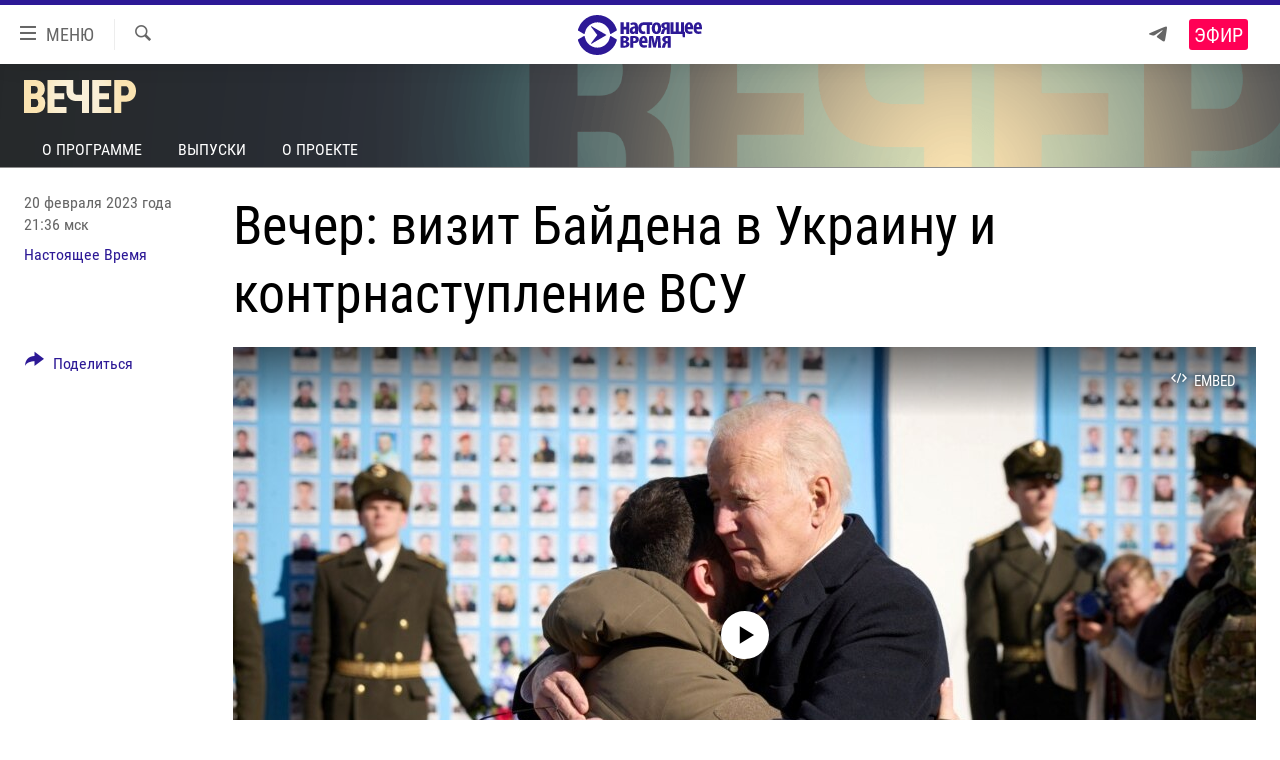

--- FILE ---
content_type: text/css; charset=utf-8
request_url: https://www.currenttime.tv/api/customization/zonecustomcss?zoneId=20333&cv=1
body_size: 1700
content:
.prog-hdr {
background: url('https://gdb.currenttime.tv/2246D9FD-D422-4CD0-A105-DB6CE2D8121B.png') no-repeat center center; 
  background-size: cover;
}

.title--program {
  background-image: url('[data-uri]');
  background-repeat: no-repeat;
  background-size: 32%;
  background-position-y: 7px;
  width: 350px;
  text-indent: -9000px;
}